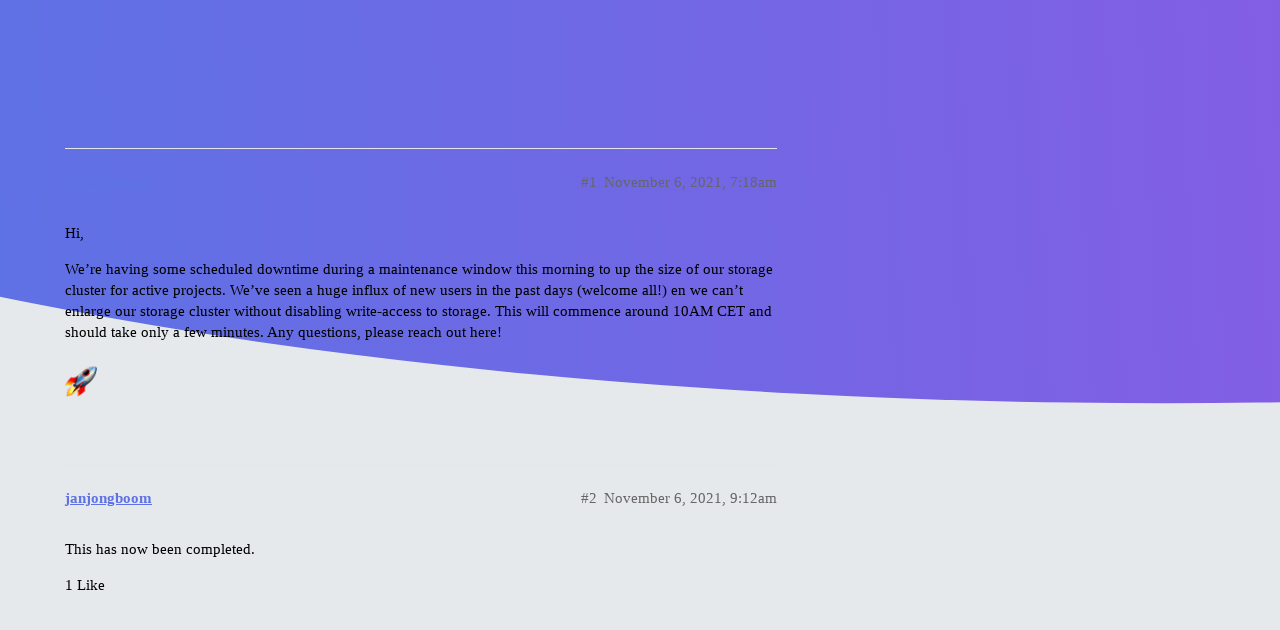

--- FILE ---
content_type: text/html; charset=utf-8
request_url: https://forum.edgeimpulse.com/t/scheduled-downtime-nov-6-from-11am/3046
body_size: 2874
content:
<!DOCTYPE html>
<html lang="en">
  <head>
    <meta charset="utf-8">
    <title>Scheduled downtime Nov 6 from ~11AM - Edge Impulse Forum</title>
    <meta name="description" content="Hi, 
We’re having some scheduled downtime during a maintenance window this morning to up the size of our storage cluster for active projects. We’ve seen a huge influx of new users in the past days (welcome all!) en we ca&amp;hellip;">
    <meta name="generator" content="Discourse 3.0.6 - https://github.com/discourse/discourse version c35038b00ba7c6d6534a538ea211b84d54fa0656">
<link rel="icon" type="image/png" href="https://forum.edgeimpulse.com/uploads/default/optimized/1X/54be316d57a440f75e486fc51410a58398a12851_2_32x32.png">
<link rel="apple-touch-icon" type="image/png" href="https://forum.edgeimpulse.com/uploads/default/optimized/1X/a886d3f017b9dbdd19c0dfc38b6f0af02d13ac9b_2_180x180.png">
<meta name="theme-color" media="all" content="#f9fcff">

<meta name="viewport" content="width=device-width, initial-scale=1.0, minimum-scale=1.0, user-scalable=yes, viewport-fit=cover">
<link rel="canonical" href="https://forum.edgeimpulse.com/t/scheduled-downtime-nov-6-from-11am/3046" />

<link rel="search" type="application/opensearchdescription+xml" href="https://forum.edgeimpulse.com/opensearch.xml" title="Edge Impulse Forum Search">

    <link href="/stylesheets/color_definitions_edge-impulse_6_5_ee82698de7316d4ea5e779d02acaf23364d0f55c.css?__ws=forum.edgeimpulse.com" media="all" rel="stylesheet" class="light-scheme"/>

  <link href="/stylesheets/desktop_d53428436b5bfe04b142be9bd44e31562fc2cc24.css?__ws=forum.edgeimpulse.com" media="all" rel="stylesheet" data-target="desktop"  />



  <link href="/stylesheets/discourse-akismet_d53428436b5bfe04b142be9bd44e31562fc2cc24.css?__ws=forum.edgeimpulse.com" media="all" rel="stylesheet" data-target="discourse-akismet"  />
  <link href="/stylesheets/discourse-details_d53428436b5bfe04b142be9bd44e31562fc2cc24.css?__ws=forum.edgeimpulse.com" media="all" rel="stylesheet" data-target="discourse-details"  />
  <link href="/stylesheets/discourse-local-dates_d53428436b5bfe04b142be9bd44e31562fc2cc24.css?__ws=forum.edgeimpulse.com" media="all" rel="stylesheet" data-target="discourse-local-dates"  />
  <link href="/stylesheets/discourse-narrative-bot_d53428436b5bfe04b142be9bd44e31562fc2cc24.css?__ws=forum.edgeimpulse.com" media="all" rel="stylesheet" data-target="discourse-narrative-bot"  />
  <link href="/stylesheets/discourse-presence_d53428436b5bfe04b142be9bd44e31562fc2cc24.css?__ws=forum.edgeimpulse.com" media="all" rel="stylesheet" data-target="discourse-presence"  />
  <link href="/stylesheets/discourse-solved_d53428436b5bfe04b142be9bd44e31562fc2cc24.css?__ws=forum.edgeimpulse.com" media="all" rel="stylesheet" data-target="discourse-solved"  />
  <link href="/stylesheets/lazy-yt_d53428436b5bfe04b142be9bd44e31562fc2cc24.css?__ws=forum.edgeimpulse.com" media="all" rel="stylesheet" data-target="lazy-yt"  />
  <link href="/stylesheets/poll_d53428436b5bfe04b142be9bd44e31562fc2cc24.css?__ws=forum.edgeimpulse.com" media="all" rel="stylesheet" data-target="poll"  />
  <link href="/stylesheets/poll_desktop_d53428436b5bfe04b142be9bd44e31562fc2cc24.css?__ws=forum.edgeimpulse.com" media="all" rel="stylesheet" data-target="poll_desktop"  />

  <link href="/stylesheets/desktop_theme_7_b0b04e337e6890d9ce600a5e7b6cb01912c7537b.css?__ws=forum.edgeimpulse.com" media="all" rel="stylesheet" data-target="desktop_theme" data-theme-id="7" data-theme-name="discourse clickable topic"/>
<link href="/stylesheets/desktop_theme_12_f4b20b1aab737647ce6921500fa118ad58a03909.css?__ws=forum.edgeimpulse.com" media="all" rel="stylesheet" data-target="desktop_theme" data-theme-id="12" data-theme-name="discourse-google-font-component"/>
<link href="/stylesheets/desktop_theme_8_9d976ff4128d2ae945c68d4383053e8d39165682.css?__ws=forum.edgeimpulse.com" media="all" rel="stylesheet" data-target="desktop_theme" data-theme-id="8" data-theme-name="discourse-search-banner"/>
<link href="/stylesheets/desktop_theme_6_ff85a122408132ba1c18737e7fc348c6f105a7ee.css?__ws=forum.edgeimpulse.com" media="all" rel="stylesheet" data-target="desktop_theme" data-theme-id="6" data-theme-name="modern category + group boxes"/>
<link href="/stylesheets/desktop_theme_5_f9f2ab1946a3156a11e54c2bba9ecbd4621f5d2d.css?__ws=forum.edgeimpulse.com" media="all" rel="stylesheet" data-target="desktop_theme" data-theme-id="5" data-theme-name="2025 theme"/>
<link href="/stylesheets/desktop_theme_4_d5fd700601e305737f1ab2f74cb8bcd2c899236f.css?__ws=forum.edgeimpulse.com" media="all" rel="stylesheet" data-target="desktop_theme" data-theme-id="4" data-theme-name="custom script"/>

    <script src="https://studio.edgeimpulse.com/assets/061ae793629f3c56834c398e52647b48227fe22b/analytics/forum.edgeimpulse.com.js"></script>

<link rel="preload" href="/theme-javascripts/6163b6025bd2377dd8f275c8d9f55a9b01f35539.js?__ws=forum.edgeimpulse.com" as="script">
<script defer="" src="/theme-javascripts/6163b6025bd2377dd8f275c8d9f55a9b01f35539.js?__ws=forum.edgeimpulse.com" data-theme-id="12"></script>

    
        <link rel="alternate nofollow" type="application/rss+xml" title="RSS feed of &#39;Scheduled downtime Nov 6 from ~11AM&#39;" href="https://forum.edgeimpulse.com/t/scheduled-downtime-nov-6-from-11am/3046.rss" />
    <meta property="og:site_name" content="Edge Impulse Forum" />
<meta property="og:type" content="website" />
<meta name="twitter:card" content="summary" />
<meta name="twitter:image" content="https://forum.edgeimpulse.com/uploads/default/original/1X/a886d3f017b9dbdd19c0dfc38b6f0af02d13ac9b.png" />
<meta property="og:image" content="https://forum.edgeimpulse.com/uploads/default/original/1X/a886d3f017b9dbdd19c0dfc38b6f0af02d13ac9b.png" />
<meta property="og:url" content="https://forum.edgeimpulse.com/t/scheduled-downtime-nov-6-from-11am/3046" />
<meta name="twitter:url" content="https://forum.edgeimpulse.com/t/scheduled-downtime-nov-6-from-11am/3046" />
<meta property="og:title" content="Scheduled downtime Nov 6 from ~11AM" />
<meta name="twitter:title" content="Scheduled downtime Nov 6 from ~11AM" />
<meta property="og:description" content="Hi,  We’re having some scheduled downtime during a maintenance window this morning to up the size of our storage cluster for active projects. We’ve seen a huge influx of new users in the past days (welcome all!) en we can’t enlarge our storage cluster without disabling write-access to storage. This will commence around 10AM CET and should take only a few minutes. Any questions, please reach out here!  🚀" />
<meta name="twitter:description" content="Hi,  We’re having some scheduled downtime during a maintenance window this morning to up the size of our storage cluster for active projects. We’ve seen a huge influx of new users in the past days (welcome all!) en we can’t enlarge our storage cluster without disabling write-access to storage. This will commence around 10AM CET and should take only a few minutes. Any questions, please reach out here!  🚀" />
<meta name="twitter:label1" value="Reading time" />
<meta name="twitter:data1" value="1 mins 🕑" />
<meta name="twitter:label2" value="Likes" />
<meta name="twitter:data2" value="1 ❤" />
<meta property="article:published_time" content="2021-11-06T07:18:23+00:00" />
<meta property="og:ignore_canonical" content="true" />


    <script type="application/ld+json">{"@context":"http://schema.org","@type":"QAPage","name":"Scheduled downtime Nov 6 from ~11AM","mainEntity":{"@type":"Question","name":"Scheduled downtime Nov 6 from ~11AM","text":"Hi,\n\nWe’re having some scheduled downtime during a maintenance window this morning to up the size of our storage cluster for active projects. We’ve seen a huge influx of new users in the past days (welcome all!) en we can’t enlarge our storage cluster without disabling write-access to storage. This &hellip;","upvoteCount":0,"answerCount":0,"dateCreated":"2021-11-06T07:18:22.938Z","author":{"@type":"Person","name":"Jan Jongboom"}}}</script>
  </head>
  <body class="crawler">
    <div class="background-container"></div>

    <header>
  <a href="/">
    Edge Impulse Forum
  </a>
</header>

    <div id="main-outlet" class="wrap" role="main">
        <div id="topic-title">
    <h1>
      <a href="/t/scheduled-downtime-nov-6-from-11am/3046">Scheduled downtime Nov 6 from ~11AM</a>
    </h1>


  </div>

  


      <div id='post_1' itemscope itemtype='http://schema.org/DiscussionForumPosting' class='topic-body crawler-post'>
        <div class='crawler-post-meta'>
          <div itemprop='publisher' itemscope itemtype="http://schema.org/Organization">
            <meta itemprop='name' content='EdgeImpulse Inc.'>
              <div itemprop='logo' itemscope itemtype="http://schema.org/ImageObject">
                <meta itemprop='url' content='https://forum.edgeimpulse.com/uploads/default/original/2X/a/a68b8ba2775dd17eb3129dcfda46d52a1751ac9c.png'>
              </div>
          </div>
          <span class="creator" itemprop="author" itemscope itemtype="http://schema.org/Person">
            <a itemprop="url" href='https://forum.edgeimpulse.com/u/janjongboom'><span itemprop='name'>janjongboom</span></a>
            
          </span>

          <link itemprop="mainEntityOfPage" href="https://forum.edgeimpulse.com/t/scheduled-downtime-nov-6-from-11am/3046">


          <span class="crawler-post-infos">
              <time itemprop='datePublished' datetime='2021-11-06T07:18:23Z' class='post-time'>
                November 6, 2021,  7:18am
              </time>
              <meta itemprop='dateModified' content='2021-11-06T08:56:40Z'>
          <span itemprop='position'>#1</span>
          </span>
        </div>
        <div class='post' itemprop='articleBody'>
          <p>Hi,</p>
<p>We’re having some scheduled downtime during a maintenance window this morning to up the size of our storage cluster for active projects. We’ve seen a huge influx of new users in the past days (welcome all!) en we can’t enlarge our storage cluster without disabling write-access to storage. This will commence around 10AM CET and should take only a few minutes. Any questions, please reach out here!</p>
<p><img src="https://forum.edgeimpulse.com/images/emoji/apple/rocket.png?v=9" title=":rocket:" class="emoji only-emoji" alt=":rocket:"></p>
        </div>

        <meta itemprop='headline' content='Scheduled downtime Nov 6 from ~11AM'>
          <meta itemprop='keywords' content=''>

        <div itemprop="interactionStatistic" itemscope itemtype="http://schema.org/InteractionCounter">
           <meta itemprop="interactionType" content="http://schema.org/LikeAction"/>
           <meta itemprop="userInteractionCount" content="0" />
           <span class='post-likes'></span>
         </div>

         <div itemprop="interactionStatistic" itemscope itemtype="http://schema.org/InteractionCounter">
            <meta itemprop="interactionType" content="http://schema.org/CommentAction"/>
            <meta itemprop="userInteractionCount" content="0" />
          </div>

      </div>
      <div id='post_2' itemscope itemtype='http://schema.org/DiscussionForumPosting' class='topic-body crawler-post'>
        <div class='crawler-post-meta'>
          <div itemprop='publisher' itemscope itemtype="http://schema.org/Organization">
            <meta itemprop='name' content='EdgeImpulse Inc.'>
              <div itemprop='logo' itemscope itemtype="http://schema.org/ImageObject">
                <meta itemprop='url' content='https://forum.edgeimpulse.com/uploads/default/original/2X/a/a68b8ba2775dd17eb3129dcfda46d52a1751ac9c.png'>
              </div>
          </div>
          <span class="creator" itemprop="author" itemscope itemtype="http://schema.org/Person">
            <a itemprop="url" href='https://forum.edgeimpulse.com/u/janjongboom'><span itemprop='name'>janjongboom</span></a>
            
          </span>

          <link itemprop="mainEntityOfPage" href="https://forum.edgeimpulse.com/t/scheduled-downtime-nov-6-from-11am/3046">


          <span class="crawler-post-infos">
              <time itemprop='datePublished' datetime='2021-11-06T09:12:28Z' class='post-time'>
                November 6, 2021,  9:12am
              </time>
              <meta itemprop='dateModified' content='2021-11-06T09:12:28Z'>
          <span itemprop='position'>#2</span>
          </span>
        </div>
        <div class='post' itemprop='articleBody'>
          <p>This has now been completed.</p>
        </div>

        <meta itemprop='headline' content='Scheduled downtime Nov 6 from ~11AM'>

        <div itemprop="interactionStatistic" itemscope itemtype="http://schema.org/InteractionCounter">
           <meta itemprop="interactionType" content="http://schema.org/LikeAction"/>
           <meta itemprop="userInteractionCount" content="1" />
           <span class='post-likes'>1 Like</span>
         </div>

         <div itemprop="interactionStatistic" itemscope itemtype="http://schema.org/InteractionCounter">
            <meta itemprop="interactionType" content="http://schema.org/CommentAction"/>
            <meta itemprop="userInteractionCount" content="0" />
          </div>

      </div>






    </div>
    <footer class="container wrap">
  <nav class='crawler-nav'>
    <ul>
      <li itemscope itemtype='http://schema.org/SiteNavigationElement'>
        <span itemprop='name'>
          <a href='/' itemprop="url">Home </a>
        </span>
      </li>
      <li itemscope itemtype='http://schema.org/SiteNavigationElement'>
        <span itemprop='name'>
          <a href='/categories' itemprop="url">Categories </a>
        </span>
      </li>
      <li itemscope itemtype='http://schema.org/SiteNavigationElement'>
        <span itemprop='name'>
          <a href='/guidelines' itemprop="url">FAQ/Guidelines </a>
        </span>
      </li>
      <li itemscope itemtype='http://schema.org/SiteNavigationElement'>
        <span itemprop='name'>
          <a href='/tos' itemprop="url">Terms of Service </a>
        </span>
      </li>
      <li itemscope itemtype='http://schema.org/SiteNavigationElement'>
        <span itemprop='name'>
          <a href='/privacy' itemprop="url">Privacy Policy </a>
        </span>
      </li>
    </ul>
  </nav>
  <p class='powered-by-link'>Powered by <a href="https://www.discourse.org">Discourse</a>, best viewed with JavaScript enabled</p>
</footer>

    
    
  </body>
  
</html>


--- FILE ---
content_type: text/css
request_url: https://forum.edgeimpulse.com/stylesheets/desktop_theme_4_d5fd700601e305737f1ab2f74cb8bcd2c899236f.css?__ws=forum.edgeimpulse.com
body_size: 238
content:
.background-container{background:linear-gradient(87deg, #5e72e4 0, #825ee4 100%) !important}html body #main-outlet{border-radius:0.5em}#main-outlet-wrapper .sidebar-wrapper{border-radius:0.5em}.full-width .contents .topic-list thead th.posts{width:10%}.full-width .contents .topic-list thead th.activity{width:10%;order:4}th.num.views{width:10%;order:3;display:block}.full-width .contents .topic-list tbody tr:not(.topic-list-item-separator) td.posts{width:10%;order:2}.full-width .contents .topic-list tbody tr:not(.topic-list-item-separator) td.age{width:10%;order:4}.topic-list .views{width:10% !important;order:3 !important;display:flex !important;visibility:visible !important;justify-content:center}.full-width .contents .topic-list tbody tr:not(.topic-list-item-separator) td.views{width:10% !important;order:3 !important;display:flex !important;justify-content:center;align-items:center}

/*# sourceMappingURL=desktop_theme_4_d5fd700601e305737f1ab2f74cb8bcd2c899236f.css.map?__ws=forum.edgeimpulse.com */


--- FILE ---
content_type: text/javascript
request_url: https://forum.edgeimpulse.com/theme-javascripts/6163b6025bd2377dd8f275c8d9f55a9b01f35539.js?__ws=forum.edgeimpulse.com
body_size: 429
content:
"require"in window&&require("discourse/lib/theme-settings-store").registerSettings(12,{fonts:"Montserrat:100,200,300,400,500,600,700,800,900",body_font:"Montserrat",body_font_weight:400,headline_font:"Montserrat",headline_font_weight:700,monospaced_font:"",monospaced_font_weight:400,normal_font_size:"15px",smaller_font_size:"14px",larger_font_size:"17px",largest_font_size:"19px"}),"define"in window&&define("discourse/theme-12/discourse/templates//connectors/above-site-header/fonts",["exports","@ember/template-factory"],(function(e,t){"use strict"
Object.defineProperty(e,"__esModule",{value:!0}),e.default=void 0
var o=(0,t.createTemplateFactory)({id:null,block:'[[[1,"\\n  "],[10,"link"],[15,6,[29,["https://fonts.googleapis.com/css?family=",[28,[37,0],[12,"fonts"],null],"&display=swap"]]],[14,"rel","stylesheet"],[12],[13],[1,"\\n"]],[],false,["theme-setting"]]',moduleName:"discourse/theme-12/discourse/templates//connectors/above-site-header/fonts",isStrictMode:!1})
e.default=o}))

//# sourceMappingURL=6163b6025bd2377dd8f275c8d9f55a9b01f35539.map?__ws=forum.edgeimpulse.com
